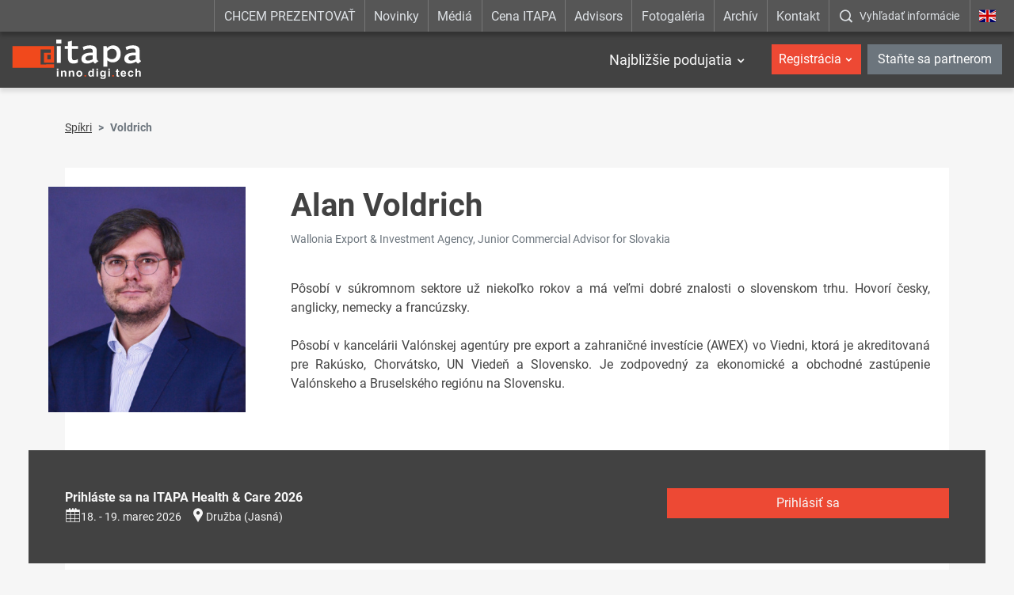

--- FILE ---
content_type: text/html; charset=UTF-8
request_url: https://www.itapa.sk/spikri/alan-voldrich/
body_size: 8011
content:

<!doctype html>
<html class="no-js" lang="sk">
<head>
<meta charset="utf-8" />
<meta name="generator" content="SysCom Content Management System (www.syscom.sk)" />
<meta name="viewport" content="width=device-width, initial-scale=1.0" />
<link href="/assets/default/css/bundle.min.css?v=1.2.8" type="text/css" rel="stylesheet" />
<link href="/assets/default/css/custom.css" type="text/css" rel="stylesheet" />
<title>Spíkri - Alan Voldrich</title>
<script src="/assets/default/js/bundle.js?v=1.2.5"></script>

<style>
.hide-frmbutbg .frmbutbg{
    display:none
}
.color-tabs .nav-link{
    animation: none;
}
</style>

<!--linkedin-->
<script> _linkedin_partner_id = "1839442"; window._linkedin_data_partner_ids = window._linkedin_data_partner_ids || []; window._linkedin_data_partner_ids.push(_linkedin_partner_id); </script>
<script> (function(){var s = document.getElementsByTagName("script")[0]; var b = document.createElement("script"); b.type = "text/javascript";b.async = true; b.src = "https://snap.licdn.com/li.lms-analytics/insight.min.js"; s.parentNode.insertBefore(b, s);})(); </script>
<noscript> <img height="1" width="1" style="display:none;" alt="" src="https://px.ads.linkedin.com/collect/?pid=1839442&fmt=gif" /> </noscript>

<meta name="facebook-domain-verification" content="pmikxeujpzvb6ua9cep4z2qama2j9z" />

<!-- Google Tag Manager -->
<script>(function(w,d,s,l,i){w[l]=w[l]||[];w[l].push({'gtm.start':
new Date().getTime(),event:'gtm.js'});var f=d.getElementsByTagName(s)[0],
j=d.createElement(s),dl=l!='dataLayer'?'&l='+l:'';j.async=true;j.src=
'https://www.googletagmanager.com/gtm.js?id='+i+dl;f.parentNode.insertBefore(j,f);
})(window,document,'script','dataLayer','GTM-NM49ZK92');</script>
<!-- End Google Tag Manager -->

<meta name="google-site-verification" content="5VaSp-TCRbPHtk8oL_MUDv4jekp31bAK2doWtjSkxAQ" />

<!-- Ecomail starts -->

<script type="text/javascript">
;(function(p,l,o,w,i,n,g){if(!p[i]){p.GlobalSnowplowNamespace=p.GlobalSnowplowNamespace||[];
p.GlobalSnowplowNamespace.push(i);p[i]=function(){(p[i].q=p[i].q||[]).push(arguments)
};p[i].q=p[i].q||[];n=l.createElement(o);g=l.getElementsByTagName(o)[0];n.async=1;
n.src=w;g.parentNode.insertBefore(n,g)}}(window,document,"script","//d70shl7vidtft.cloudfront.net/ecmtr-2.4.2.js","ecotrack"));
window.ecotrack('newTracker', 'cf', 'd2dpiwfhf3tz0r.cloudfront.net', { /* Initialise a tracker */
appId: 'itapa', consentModeV2: true
});
window.ecotrack('setUserIdFromLocation', 'ecmid');
window.ecotrack('trackPageView');
</script>

<!-- Ecomail stops -->


<script type="text/javascript" src="/assets/default/js/ajaxLoader.js"></script>
<script type="text/javascript" src="/libs/js/jquery/jquery-ui180.min.js"></script>
<script type="text/javascript">
$(document).ready(function(){
<!--remove nbsp(prvy option) v selecte listkov-->
$('select#frm_artpro_23_art_listok option[value="0"]').remove();
$('#frm_artpro_23_art_listok').trigger('click');
<!--button pridanie ucastnika-->
$('.scd_subform a.addSub').addClass('btn btn-secondary col-sm-4 offset-sm-4');
$('.scd_subform div.subform-add-item').addClass('pl-3');
if($('#jazyk-form').text()=='en'){
    $('.scd_subform a.addSub').text('Add a participant');
}else{
    $('.scd_subform a.addSub').text('Pridať účastníka');
}

setTimeout(function(){
  if($('.scd_subform fieldset').length==0){
    $('#frm_artpro_23 .scd_subform a.addSub').trigger('click'); 
  }
},3000);

setTimeout(function(){
  $('.subform-del-item').first().remove();
},3500);
});
</script>
</head>
<body class="is-sub artpro-13 art-14596 lang-sk ">
    <!-- Global site tag (gtag.js) - Google Ads: 933428170 -->
    <script async src="https://www.googletagmanager.com/gtag/js?id=AW-933428170"></script>
    <script>
    window.dataLayer = window.dataLayer || [];
    function gtag(){dataLayer.push(arguments);}
    gtag('js', new Date());
    gtag('config', 'AW-933428170');
    </script>
    
    <!-- Google Tag Manager (noscript) -->
    <noscript><iframe src=https://www.googletagmanager.com/ns.html?id=GTM-NM49ZK92 
    height="0" width="0" style="display:none;visibility:hidden"></iframe></noscript>
    <!-- End Google Tag Manager (noscript) -->
    
    <div class="offcanvas offcanvas-start" tabindex="-1" id="offcanvas" aria-labelledby="offcanvasLabel">
        <div class="offcanvas-header">
            
            <!--kongres info-->
            <div class="navbar-title">
</div>
            
            <a href="https://www.itapa.sk/en/" class="lang mx-3">
                <img width="36" src="/assets/default/img/flags/en.svg" alt="" aria-hidden="true">
                <span class="sr-only"></span>
            </a>
    
            <button class="btn btn-outline-light offcanvas__close" type="button"
                aria-label=":Skryt-menu:" aria-controls="offcanvas" aria-expanded="true" data-bs-dismiss="offcanvas">
                <i class="fa fa-times" aria-hidden="true"></i>
                <span class="visually-hidden">:Zavriet:</span>
            </button>
    
        </div>
        <div class="offcanvas-body">
            
            <ul class="offnav">
                  <li class="offnav__item -has-sub">
    <a href="#offMnuItem-c-1" class="offnav__link collapsed -level-1" role="button" id="offMnuItem-1" data-bs-toggle="collapse" aria-expanded="false" aria-controls="offMnuItem-c-1">Najbližšie podujatia</a>
    <div class="collapse" id="offMnuItem-c-1" aria-labelledby="offMnuItem-1">
        <ul class="offnav__sub"><li><a href="https://www.itapa.sk/itapa-health-care-2026/" class="-level-2">ITAPA Health &amp; Care 2026</a></li><li><a href="https://www.itapa.sk/jarna-itapa-2026/" class="-level-2">Jarná ITAPA 2026</a></li><li><a href="https://www.itapa.sk/jesenna-itapa-2026/" class="-level-2">Jesenná ITAPA 2026</a></li>        </ul>
    </div>
</li>
            </ul>
    
            <div class="mb-4"></div>
    
            <ul class="offnav">
    <li class="offnav__item -has-sub">
        <a href="#offMnuItem-c-2" class="btn btn-danger w-100 offnav__link collapsed" role="button" id="offMnuItem-2" data-bs-toggle="collapse" aria-expanded="false" aria-controls="offMnuItem-c-2">Registrácia</a>
        <div class="collapse" id="offMnuItem-c-2" aria-labelledby="offMnuItem-2">
            <ul class="offnav__sub"><li><a href="https://www.itapa.sk/20288-sk/registracia-na-itapa-health-care-2026/" class="-level-2">ITAPA Health & Care 2026</a></li><li><a href="https://www.itapa.sk/20291-sk/registracia-na-jarnu-itapa-2026/" class="-level-2">Jarná ITAPA 2026</a></li><li><a href="https://www.itapa.sk/20294-sk/registracia-na-jesennu-itapa-2026/" class="-level-2">Jesenná ITAPA 2026</a></li>            </ul>
        </div>
    </li>
</ul>
            <a href="https://www.itapa.sk/10685-sk/stante-sa-partnerom/" class="my-2 btn btn-secondary w-100">Staňte sa partnerom</a>
    
            <div class="mb-4"></div>
    
            <ul class="offnav"><li class="offnav__item"><a href="https://www.itapa.sk/call-for-papers-na-konferencie-itapa-2026/" class="offnav__link -level-1">CHCEM PREZENTOVAŤ</a></li><li class="offnav__item"><a href="https://www.itapa.sk/novinky/" class="offnav__link -level-1">Novinky</a></li><li class="offnav__item"><a href="https://www.itapa.sk/media/" class="offnav__link -level-1">Médiá</a></li><li class="offnav__item"><a href="https://www.itapa.sk/cena-itapa-2025-objavte-ludi-ktori-menia-slovensko/" class="offnav__link -level-1">Cena ITAPA</a></li><li class="offnav__item"><a href="/itapa-board-of-advisors/" class="offnav__link -level-1">Advisors</a></li><li class="offnav__item"><a href="https://www.itapa.sk/fotogaleria-podujati/" class="offnav__link -level-1">Fotogaléria</a></li><li class="offnav__item"><a href="https://www.itapa.sk/15567-sk/archiv/" class="offnav__link -level-1">Archív</a></li><li class="offnav__item"><a href="https://www.itapa.sk/11094-sk/kontakt/" class="offnav__link -level-1">Kontakt</a></li></ul>
    
            <div class="mb-4"></div>
    
            <div class="searcha">
                <button type="button" class="btn btn-open-search w-100 btn-outline-light" data-bs-toggle="modal" data-bs-target="#fulltextForm" aria-label=":Zobrazit-okno-s-vyhladavanim:" title=":Zobrazit-okno-s-vyhladavanim:">
                    <i class="icofont-search-1 me-3" aria-hidden="true"></i><span>Vyhľadať informácie</span>
                </button>
            </div>

            <div class="mt-auto offcanvas__footer">
                <ul class="list-social list-unstyled"><li class="list-inline-item"><a href="https://www.facebook.com/itapask/" target="_blank">
  <i class="icofont-facebook" aria-hidden="true"></i>
  <span class="visually-hidden">Facebook</span>
</a></li><li class="list-inline-item"><a href="https://www.youtube.com/channel/UCbPoNH7Yx2oqJLkfNbbpygw" target="_blank">
  <i class="icofont-youtube-play" aria-hidden="true"></i>
  <span class="visually-hidden">YouTube</span>
</a></li><li class="list-inline-item"><a href="https://www.instagram.com/itapa.bratislava/" target="_blank">
  <i class="icofont-instagram" aria-hidden="true"></i>
  <span class="visually-hidden">Instagram</span>
</a></li><li class="list-inline-item"><a href="https://www.linkedin.com/company/itapa/" target="_blank">
  <i class="icofont-linkedin" aria-hidden="true"></i>
  <span class="visually-hidden">LinkedIn</span>
</a></li><li class="list-inline-item"><a href="https://open.spotify.com/show/3cxwsiXbCY4fdYQ37Nv0TI" target="_blank">
  <i class="icofont-spotify" aria-hidden="true"></i>
  <span class="visually-hidden">Spotify</span>
</a></li></ul>
            </div>
        </div>
    </div>
    
    

    <div id="wrap">
        <header id="header" class="header header--dark_ header--transparent">
            
            
            
            <div class="navbar-top d-none d-lg-block">
                <div class="container container-wide">
                    
                    <ul class="utils">
                        <!--main top-->
                        <li><a href="https://www.itapa.sk/call-for-papers-na-konferencie-itapa-2026/">CHCEM PREZENTOVAŤ</a></li><li><a href="https://www.itapa.sk/novinky/">Novinky</a></li><li><a href="https://www.itapa.sk/media/">Médiá</a></li><li><a href="https://www.itapa.sk/cena-itapa-2025-objavte-ludi-ktori-menia-slovensko/">Cena ITAPA</a></li><li><a href="/itapa-board-of-advisors/">Advisors</a></li><li><a href="https://www.itapa.sk/fotogaleria-podujati/">Fotogaléria</a></li><li><a href="https://www.itapa.sk/15567-sk/archiv/">Archív</a></li><li><a href="https://www.itapa.sk/11094-sk/kontakt/">Kontakt</a></li>
                        <li class="search">
                            <button type="button" class="btn btn-open-search" data-bs-toggle="modal" data-bs-target="#fulltextForm" aria-label=":Zobrazit-okno-s-vyhladavanim:" title=":Zobrazit-okno-s-vyhladavanim:">
                                <i class="icofont-search-1" aria-hidden="true"></i><span>Vyhľadať informácie</span>
                            </button>
                        </li>
                        <li class="lang"><a href="https://www.itapa.sk/en/"><img src="/assets/default/img/flags/en.svg" alt="" aria-hidden="true"><span class="sr-only"></span></a></li>
                    </ul>
                </div>
            </div>
            
            
          
            <nav class="navbar navbar-expand-lg navbar-header">
                <div class="container container-wide">
                    <a class="navbar-brand" href="https://www.itapa.sk/">
                        <img src="/assets/default/img/logo-itapa-white.svg" alt="ITAPA">
                    </a>
                    
                    <!--kongres info-->
                    
                    
                    <button id="toggleNav" class="navbar-toggler hamburger hidden-lg-up collapsed" type="button"
                        aria-label="Rozbaliť menu" data-bs-toggle="offcanvas" data-bs-target="#offcanvas" aria-controls="offcanvas">
                        <span></span><span></span><span></span>
                    </button>
                    <div class="collapse navbar-collapse">

                        <ul class="navbar-nav ml-auto mt-2 mt-md-0 me-2">
                            <li class=" dropdown">
    <a href="event" class="nav-link me-2 me-xl-3">Najbližšie podujatia</a>
    <ul class="dropdown-menu start-0"><li class="dropdown-item">
    <a href="https://www.itapa.sk/itapa-health-care-2026/" class="nav-link">ITAPA Health &amp; Care 2026</a>
</li><li class="dropdown-item">
    <a href="https://www.itapa.sk/jarna-itapa-2026/" class="nav-link">Jarná ITAPA 2026</a>
</li><li class="dropdown-item">
    <a href="https://www.itapa.sk/jesenna-itapa-2026/" class="nav-link">Jesenná ITAPA 2026</a>
</li>    </ul>
</li>
                            
                            
                        </ul>
                        
                        <ul class="navbar-nav user-nava">
                            <li class="dropdown">
    <a href="event" class="nav-link btn btn-danger">Registrácia</a>
    <ul class="dropdown-menu start-0"><li class="dropdown-item">
    <a href="https://www.itapa.sk/20288-sk/registracia-na-itapa-health-care-2026/" class="nav-link">ITAPA Health & Care 2026</a>
</li><li class="dropdown-item">
    <a href="https://www.itapa.sk/20291-sk/registracia-na-jarnu-itapa-2026/" class="nav-link">Jarná ITAPA 2026</a>
</li><li class="dropdown-item">
    <a href="https://www.itapa.sk/20294-sk/registracia-na-jesennu-itapa-2026/" class="nav-link">Jesenná ITAPA 2026</a>
</li>    </ul>
</li>
                            <li class="ms-2"><a href="https://www.itapa.sk/10685-sk/stante-sa-partnerom/" class="btn btn-secondary">Staňte sa partnerom</a></li>
                        </ul>
                    
                    </div>
                </div>
            </nav>
        </header>

        <div class="modal fade" id="fulltextForm" tabindex="-1" aria-labelledby="fulltextFormLabel" aria-hidden="true">
            <div class="modal-dialog modal-dialog-centered modal-fullscreen">
                <div class="modal-content">
                    <div class="modal-header">
                        <h1 class="modal-title fs-5" id="fulltextFormLabel">Vyhľadávanie</h1>
                        <button type="button" class="btn-close btn-close-white" data-bs-dismiss="modal" aria-label="Close"></button>
                    </div>
                    <div class="modal-body">
                        <div class="container">
                            <form role="search" action="/vysledky-vyhladavania/" class="search-form" method="get">
                                <label class="search-form-label sr-only">Vyhľadávanie</label>
                                <input class="search-text" name="search" value="" placeholder="Sem napíšte, čo potrebujete nájsť..." type="text">
                                <button class="btn search-submit" aria-label="Začať hľadať" type="submit"><i class="icofont-search-1"></i><span class="sr-only">Začať hľadať</span></button>
                            </form>
                        </div>
                    </div>
                </div>
            </div>
        </div>

        <main id="page">
            <div class="container"><nav aria-label="breadcrumb"><ol class="breadcrumb"><li class="breadcrumb-item"><a href="https://www.itapa.sk/spikri/">Spíkri</a></li><li class="breadcrumb-item active" aria-current="page"><span>Voldrich</span></li></ol></nav><div class="art-content bg-white">

            <div class="art-speaker">
  <div class="row">
    <div class="col-sm-3 thumb">
      <img src="/data/images/24628.jpg" alt="" class="img-fluid">
    </div>
    <div class="col-sm-9 body">
      <div class="row art-heading">
        <div class="col-sm-12">
          <h1 class="art-title">Alan Voldrich</h1>
          <div class="art-meta">Wallonia Export &amp; Investment Agency, Junior Commercial Advisor for Slovakia</div>
        </div>
      </div>      <div class="text mb-4"><div style="text-align: justify;">
<p>Pôsobí v súkromnom sektore už niekoľko rokov a má veľmi dobré znalosti o slovenskom trhu. Hovorí česky, anglicky, nemecky a francúzsky.<br />
<br />
Pôsobí v kancelárii Valónskej agentúry pre export a zahraničné investície (AWEX) vo Viedni, ktorá je akreditovaná pre Rakúsko, Chorvátsko, UN Viedeň a Slovensko. Je&nbsp;zodpovedný za ekonomické a obchodné zastúpenie Valónskeho a Bruselského regiónu na Slovensku.</p>
</div>
</div>
      
    </div>
  </div>
  <div class="section pt-5">
      <div class="pb-3">
          <div class="bg-dark box-stand-out py-5" style="margin-left: -70px; margin-right: -70px;">
  <div class="container">
    <div class="row">
      <div class="col-sm-8">
        <b>Prihláste sa na ITAPA Health &amp; Care 2026</b>
        <ul class="list-inline art-meta m-0">
          <li class="list-inline-item">
            <a href="#" class="save-ics"
                  data-start="2026-03-18 08:00:00"
                  data-end="2026-03-19 23:59:59"
                  data-title="ITAPA Health &amp; Care 2026"
                  data-location="Družba (Jasná)"
                  title="Vygenerovať ics súbor pre import do kalendára"
                  ><i class="icon icofont-calendar mr-1" aria-hidden="true"></i>18. - 19. marec 2026</a>
          </li>
          <li class="list-inline-item"><i class="icon icofont-google-map mr-1" aria-hidden="true"></i><a target="_blank" href="https://google.com/maps/search/Družba (Jasná)">Družba (Jasná)</a></li>
        </ul>
      </div>
      <div class="col-sm-4 mt-xs-only-3">
        <a href="https://www.itapa.sk/20288-sk/registracia-na-itapa-health-care-2026/" class="btn btn-danger btn-block">Prihlásiť sa</a>
      </div>
    </div>
  </div>
</div>

      </div>
    <ul class="list-unstyled v2"><li class="pt-3">
    <h5>Predstavenie nadnárodných projektov</h5>
    <div class="row mb-3">
        <div class="col-sm-4"><a href="https://www.itapa.sk/14571-sk/predstavenie-nadnarodnych-projektov/" class="btn btn-light btn-block">Zobraziť prezentáciu</a></div>
        
        <div class="col-sm-4"><a class="btn btn-light btn-block" href="/data/att/100/8991.f4f91d.pdf">Prezentácia na stiahnutie</a></div>
    </div>
    <div class="row">
        <div class="col-md-10">
            <div class="content">Peter Kompalla,&nbsp;Slovensko-nemecká obchodná a priemyselná komora<br />
Miroslav Kot,&nbsp;Francúzsko-slovenská obchodná komora<br />
Alan Voldrich,&nbsp;Wallonia Export &amp; Investment Agency<br />
<br />
<strong><a href="https://youtu.be/5ainF_KUa-M" target="_blank">VIDEOZÁZNAM</a></strong></div>
        </div>
        <div class="col-md-2 mt-3 mt-md-0 text-md-right">
            
        </div>
    </div>
</li></ul>
  </div>
    
</div>

            
        	<div class="art-share"><h5 class="mb-7">Páčil sa ti článok? Zdieľaj ho a povedz o ňom aj ostatným</h5><ul><li class="fb"><a href="https://www.facebook.com/sharer/sharer.php?u={docLink13}" data-href="{docLink13}" data-send="false" data-layout="box_count" data-width="60" data-show-faces="false" rel="noopener noreferrer" target="_blank"><i class="icofont-facebook"></i></a></li><li class="linkedin"><a href="https://www.linkedin.com/sharing/share-offsite/?url={docLink13}" data-href="{docLink13}" rel="noopener noreferrer" target="_blank"><i class="icofont-linkedin"></i></a></li></ul></div>
    
            </div></div>
            
            <!--referencie-->
            
            
        </main><!-- #page -->
        
        <!--partners-->
        <!--<section class="section section-partners bg-white">-->
<!--    <div class="container">-->
<!--        <div class="section-heading small">-->
<!--            <div class="section-title">Partneri podujatí ITAPA</div>-->
<!--        </div>-->
<!--        <div class="swiper-holder position-relative carousel-partners--individual">
    <div class="swiper swiper-container">
        <ul class="swiper-wrapper list-unstyled d-flex align-items-center">
<li class="swiper-slide column">
    <a href="https://www.itapa.sk/partner/eviden/" target="_blank">
        <img src="/data/images/20148.jpg" alt="eviden" class="img-fluid" aria-hidden="true">
        <span class="sr-only">eviden</span>
    </a>
</li><li class="swiper-slide column">
    <a href="https://www.itapa.sk/cisco/" target="_blank">
        <img src="/data/images/9087.jpg" alt="cisco" class="img-fluid" aria-hidden="true">
        <span class="sr-only">cisco</span>
    </a>
</li><li class="swiper-slide column">
    <a href="https://www.itapa.sk/14385-sk/partner/agel/" target="_blank">
        <img src="/data/images/13460.jpg" alt="AGEL" class="img-fluid" aria-hidden="true">
        <span class="sr-only">AGEL</span>
    </a>
</li><li class="swiper-slide column">
    <a href="https://www.itapa.sk/partner/drmax/" target="_blank">
        <img src="/data/images/19827.jpg" alt="dr.max" class="img-fluid" aria-hidden="true">
        <span class="sr-only">dr.max</span>
    </a>
</li><li class="swiper-slide column">
    <a href="https://www.itapa.sk/partner/palo-alto/" target="_blank">
        <img src="/data/images/25448.jpg" alt="palo alto" class="img-fluid" aria-hidden="true">
        <span class="sr-only">palo alto</span>
    </a>
</li><li class="swiper-slide column">
    <a href="https://www.itapa.sk/18953-sk/partner/red-hat/" target="_blank">
        <img src="/data/images/20142.jpg" alt="RED HAT" class="img-fluid" aria-hidden="true">
        <span class="sr-only">RED HAT</span>
    </a>
</li><li class="swiper-slide column">
    <a href="https://www.itapa.sk/partner/red-hat/" target="_blank">
        <img src="/data/images/20141.jpg" alt="Red Hat" class="img-fluid" aria-hidden="true">
        <span class="sr-only">Red Hat</span>
    </a>
</li><li class="swiper-slide column">
    <a href="https://www.itapa.sk/partner/ditec/" target="_blank">
        <img src="/data/images/9088.jpg" alt="ditec" class="img-fluid" aria-hidden="true">
        <span class="sr-only">ditec</span>
    </a>
</li><li class="swiper-slide column">
    <a href="https://www.itapa.sk/spp/" target="_blank">
        <img src="/data/images/12148.jpg" alt="SPP" class="img-fluid" aria-hidden="true">
        <span class="sr-only">SPP</span>
    </a>
</li><li class="swiper-slide column">
    <a href="https://www.itapa.sk/vmware/" target="_blank">
        <img src="/data/images/11902.jpg" alt="VMware" class="img-fluid" aria-hidden="true">
        <span class="sr-only">VMware</span>
    </a>
</li><li class="swiper-slide column">
    <a href="https://www.itapa.sk/17300-sk/partner/eviden/" target="_blank">
        <img src="/data/images/20149.jpg" alt="eviden" class="img-fluid" aria-hidden="true">
        <span class="sr-only">eviden</span>
    </a>
</li><li class="swiper-slide column">
    <a href="https://www.itapa.sk/18452-sk/partner/red-hat/" target="_blank">
        <img src="/data/images/20140.jpg" alt="Red Hat" class="img-fluid" aria-hidden="true">
        <span class="sr-only">Red Hat</span>
    </a>
</li><li class="swiper-slide column">
    <a href="https://www.itapa.sk/partner/microcomp/" target="_blank">
        <img src="/data/images/9103.jpg" alt="Microcomp" class="img-fluid" aria-hidden="true">
        <span class="sr-only">Microcomp</span>
    </a>
</li><li class="swiper-slide column">
    <a href="https://www.itapa.sk/partner/eset/" target="_blank">
        <img src="/data/images/9097.jpg" alt="ESET" class="img-fluid" aria-hidden="true">
        <span class="sr-only">ESET</span>
    </a>
</li><li class="swiper-slide column">
    <a href="https://www.itapa.sk/amazon/" target="_blank">
        <img src="/data/images/16552.jpg" alt="Amazon" class="img-fluid" aria-hidden="true">
        <span class="sr-only">Amazon</span>
    </a>
</li><li class="swiper-slide column">
    <a href="https://www.itapa.sk/hpe/" target="_blank">
        <img src="/data/images/9100.jpg" alt="hpe" class="img-fluid" aria-hidden="true">
        <span class="sr-only">hpe</span>
    </a>
</li><li class="swiper-slide column">
    <a href="https://www.itapa.sk/partner/fortinet/" target="_blank">
        <img src="/data/images/20138.jpg" alt="Fortinet" class="img-fluid" aria-hidden="true">
        <span class="sr-only">Fortinet</span>
    </a>
</li><li class="swiper-slide column">
    <a href="https://www.itapa.sk/partner/abbvie/" target="_blank">
        <img src="/data/images/18316.jpg" alt="abbvie" class="img-fluid" aria-hidden="true">
        <span class="sr-only">abbvie</span>
    </a>
</li><li class="swiper-slide column">
    <a href="https://www.itapa.sk/partner/presmont/" target="_blank">
        <img src="/data/images/19124.jpg" alt="presmont" class="img-fluid" aria-hidden="true">
        <span class="sr-only">presmont</span>
    </a>
</li><li class="swiper-slide column">
    <a href="https://www.itapa.sk/19249-sk/partner/agel/" target="_blank">
        <img src="/data/images/21046.jpg" alt="AGEL" class="img-fluid" aria-hidden="true">
        <span class="sr-only">AGEL</span>
    </a>
</li><li class="swiper-slide column">
    <a href="https://www.itapa.sk/20147-sk/partner/palo-alto/" target="_blank">
        <img src="/data/images/25460.jpg" alt="palo alto" class="img-fluid" aria-hidden="true">
        <span class="sr-only">palo alto</span>
    </a>
</li>        </ul>
    </div>
    <div class="swiper-button-prev"></div>
    <div class="swiper-button-next"></div>
</div>-->
<!--        <div class="swiper-pagination position-relative mt-3"></div>-->
<!--        <div class="text-center mt-5">-->
<!--            <a href="https://www.itapa.sk/10685-sk/stante-sa-partnerom/" class="btn btn-lg btn-danger">Chcem byť partnerom</a>-->
<!--        </div>-->
<!--    </div>-->
<!--</section>-->
    
        <footer id="footer" class="text-center text-md-start">
            <div class="f-top bg-dark">
                <div class="container">
                    <div class="row">
                        <div class="col-md-5 col-lg-4 mb-5 mb-lg-0">
                            <h5 class="f-title">Dôležité odkazy</h5>
                            <nav>
                                <ul class="f-nav"><li><a href="https://www.itapa.sk/o-itapa-podujatiach/" class="sel" id="">O ITAPA</a></li><li><a href="/archiv-podujati/" class="sel" id="">ITAPA podujatia</a></li><li><a href="https://www.itapa.sk/cena-itapa-2025-objavte-ludi-ktori-menia-slovensko/" class="sel" id="">Cena ITAPA</a></li><li><a href="/akreditacia-novinarov/" class="sel" id="">Akreditácia novinárov</a></li><li><a href="https://www.itapa.sk/ochrana-osobnych-udajov/" class="sel" id="">Ochrana osobných údajov</a></li><li><a href="https://www.itapa.sk/obchodne-podmienky/" class="sel" id="">Obchodné podmienky</a></li><li><a href="/prehlasenie-o-pristupnosti/" class="sel" id="">Prehlásenie o prístupnosti</a></li><li><a href="https://www.itapa.sk/centrum-inovativneho-zdravotnictva/" class="sel" id="">HEALTHHUB</a></li></ul>
                            </nav>
                        </div>
                        <div class="col-md-7 col-lg-5 mb-5 mb-lg-0">
                            <h5 class="f-title">Sledujte nás na sociálnych sieťach</h5>
                            <ul class="list-inline f-network">
                                <li class="list-inline-item">
                                    <a href="https://www.facebook.com/itapask/" target="_blank">
                                        <i class="icofont-facebook"></i>
                                        <span class="sr-only">Facebook</span>
                                    </a>
                                </li>
                                <li class="list-inline-item">
                                    <a href="https://www.youtube.com/channel/UCbPoNH7Yx2oqJLkfNbbpygw" target="_blank">
                                        <i class="icofont-youtube-play"></i>
                                        <span class="sr-only">YouTube</span>
                                    </a>
                                </li>
                                <li class="list-inline-item">
                                    <a href="https://www.instagram.com/itapa.bratislava/" target="_blank">
                                        <i class="icofont-instagram"></i>
                                        <span class="sr-only">Instagram</span>
                                    </a>
                                </li>
                                <li class="list-inline-item">
                                    <a href="https://www.linkedin.com/company/itapa/" target="_blank">
                                        <i class="icofont-linkedin"></i>
                                        <span class="sr-only">LinkedIn</span>
                                    </a>
                                </li>
                                <li class="list-inline-item">
                                    <a href="https://open.spotify.com/show/3cxwsiXbCY4fdYQ37Nv0TI" target="_blank">
                                        <i class="icofont-spotify"></i>
                                        <span class="sr-only">Spotify</span>
                                    </a>
                                </li>
                            </ul>
                        </div>
                        <div class="col-lg-3">
                            <h5 class="f-title">Kontakt</h5>
  <div class="row">
    <div class="col-md-5 col-lg-12">
      <img class="f-logo img-fluid mx-lg-down-auto" src="/assets/default/img/logo-itapa.svg" alt="ITAPA">
    </div>
    <div class="col-md-7 col-lg-12">
      <div class="f-address">
        <div class="row">
          <div class="col-sm-6 col-lg-12 mb-sm-down-3 mb-lg-3">
            Kancelária ITAPA
            <br>Dunajská 25
            <br>811 08 Bratislava
          </div>
          <div class="col-sm-6 col-lg-12">
            <a href="mailto:itapa@itapa.sk">itapa@itapa.sk</a>
            <br><a href="tel:+421948306893">+421 948 306 893</a>
            <br><a href="tel:+421948392736">+421 948 392 736</a>
          </div>
        </div>
      </div>
    </div>
  </div>
                        </div>
                    </div>
                </div>
            </div>
            <div class="f-bottom">
                <div class="container">
                    <div class="row">
                        <div class="col-12 col-md-6 text-center text-md-left mb-sm-down-2">
                            Information Technologies And Public Administration, Copyright APEL
                        </div>
                        <div class="col-12 col-md-6 text-center text-md-right">
                            <a href="http://www.aglo.sk" target="_blank" title="Tvorba stránok: Aglo Solutions [otvára sa v novom okne]">Tvorba stránok:</a> Aglo Solutions |
                            <a href="http://www.syscom.sk" target="_blank" title="Redakčný systém: SysCom [otvára sa v novom okne]">Redakčný systém:</a> SysCom
                        </div>
                    </div>
                </div>
            </div>
            
            <!--time ticker-->
            
        </footer>
        <button id="scrollToTop" class="scroll-to-top" aria-label="Scroll to top" title="Scroll to top">
            <i class="icofont-arrow-up" aria-hidden="true"></i>
        </button>
        <style>
        .scroll-to-top {
            position: fixed;
            bottom: 15px;
            right: 15px;
            width: 45px;
            height: 45px;
            background-color: #c93e2c;
            color: #fff;
            border: none;
            border-radius: 50%;
            cursor: pointer;
            opacity: 0;
            visibility: hidden;
            transition: all 0.3s ease-in-out;
            z-index: 1000;
            box-shadow: 0 4px 12px rgba(0, 0, 0, 0.15);
            display: flex;
            align-items: center;
            justify-content: center;
            font-size: 20px;
        }
        
        .scroll-to-top:hover {
            background-color: #be3a2a;
            transform: translateY(-3px);
            box-shadow: 0 6px 16px rgba(0, 0, 0, 0.2);
        }
        
        .scroll-to-top.show {
            opacity: 1;
            visibility: visible;
        }
        
        @media (max-width: 768px) {
            .scroll-to-top {
                bottom: 15px;
                right: 15px;
                width: 45px;
                height: 45px;
                font-size: 18px;
            }
        }
        </style>
        
        <script>
        (function() {
            const scrollToTopBtn = document.getElementById('scrollToTop');
            window.addEventListener('scroll', function() {
                if (window.pageYOffset > 300) {
                    scrollToTopBtn.classList.add('show');
                } else {
                    scrollToTopBtn.classList.remove('show');
                }
            });
            
            scrollToTopBtn.addEventListener('click', function() {
                window.scrollTo({
                    top: 0,
                    behavior: 'smooth'
                });
            });
        })();
        </script>
        
         <button id="scrollToTop" class="scroll-to-top" aria-label="Scroll to top" title="Scroll to top">
            <i class="icofont-arrow-up" aria-hidden="true"></i>
        </button>
        <style>
        .scroll-to-top {
            position: fixed;
            bottom: 30px;
            right: 30px;
            width: 50px;
            height: 50px;
            background-color: #c93e2c;
            color: #fff;
            border: none;
            border-radius: 50%;
            cursor: pointer;
            opacity: 0;
            visibility: hidden;
            transition: all 0.3s ease-in-out;
            z-index: 1000;
            box-shadow: 0 4px 12px rgba(0, 0, 0, 0.15);
            display: flex;
            align-items: center;
            justify-content: center;
            font-size: 20px;
        }
        
        .scroll-to-top:hover {
            background-color: #be3a2a;
            transform: translateY(-3px);
            box-shadow: 0 6px 16px rgba(0, 0, 0, 0.2);
        }
        
        .scroll-to-top.show {
            opacity: 1;
            visibility: visible;
        }
        
        @media (max-width: 768px) {
            .scroll-to-top {
                bottom: 20px;
                right: 20px;
                width: 45px;
                height: 45px;
                font-size: 18px;
            }
        }
        </style>
        
        <script>
        (function() {
            const scrollToTopBtn = document.getElementById('scrollToTop');
            window.addEventListener('scroll', function() {
                if (window.pageYOffset > 300) {
                    scrollToTopBtn.classList.add('show');
                } else {
                    scrollToTopBtn.classList.remove('show');
                }
            });
            
            scrollToTopBtn.addEventListener('click', function() {
                window.scrollTo({
                    top: 0,
                    behavior: 'smooth'
                });
            });
        })();
        </script>
        
    </div>

</body>
</html>



--- FILE ---
content_type: image/svg+xml
request_url: https://www.itapa.sk/assets/default/img/logo-itapa-white.svg
body_size: 5197
content:
<?xml version="1.0" encoding="UTF-8" standalone="no"?>
<!DOCTYPE svg PUBLIC "-//W3C//DTD SVG 1.1//EN" "http://www.w3.org/Graphics/SVG/1.1/DTD/svg11.dtd">
<svg width="100%" height="100%" viewBox="0 0 228 70" version="1.1" xmlns="http://www.w3.org/2000/svg" xmlns:xlink="http://www.w3.org/1999/xlink" xml:space="preserve" xmlns:serif="http://www.serif.com/" style="fill-rule:evenodd;clip-rule:evenodd;stroke-linejoin:round;stroke-miterlimit:2;">
    <g id="Artboard1" transform="matrix(1,0,0,1,-1.99999,-6.0025)">
        <rect x="2" y="6.002" width="227.666" height="69.833" style="fill:none;"/>
        <clipPath id="_clip1">
            <rect x="2" y="6.002" width="227.666" height="69.833"/>
        </clipPath>
        <g clip-path="url(#_clip1)">
            <g transform="matrix(1.25,0,0,-1.25,-84.491,558.192)">
                <g>
                    <g>
                        <g transform="matrix(0.40823,0,0,0.40823,117.51,406.61)">
                            <path d="M0.002,0L0.002,-0.201L-19.056,-0.201L-19.056,51.986L15.645,51.986L15.645,40.295L-7.521,40.402L-7.521,5.502L27.302,5.502L27.302,63.635L-116.398,63.635L-116.398,-11.907L-29.73,-11.907L-29.73,-11.837L0.006,-11.837L0.006,-11.9L27.463,-11.837L27.236,0.097L0.006,-0L0.002,0ZM4.117,17.165L4.173,33.043L15.645,33.089L15.645,17.165L4.117,17.165Z" style="fill:rgb(241,73,28);"/>
                        </g>
                        <path d="M131.822,441.75L138.944,441.75L138.944,436.158L131.822,436.158L131.822,441.75ZM132.518,432.597L138.177,432.597L138.177,408.773L132.518,408.773L132.518,432.597Z" style="fill:#ffffff;"/>
                        <g transform="matrix(0.40823,0,0,0.40823,153.988,440.279)">
                            <path d="M0.002,0L0.002,-18.821L20.707,-18.821L20.707,-28.749L0.002,-28.749L0.002,-59.172C0.002,-62.25 0.625,-64.503 1.893,-65.955C3.142,-67.383 5.098,-68.114 7.782,-68.114C9.826,-68.114 11.928,-67.755 14.077,-67.063C16.217,-66.352 18.311,-65.333 20.369,-63.986L20.369,-75.834C18.081,-77.088 15.587,-78.025 12.89,-78.641C10.166,-79.269 7.329,-79.584 4.351,-79.584C-1.514,-79.584 -6.016,-77.83 -9.158,-74.358C-12.295,-70.892 -13.865,-65.917 -13.865,-59.472L-13.865,-28.749L-24.645,-28.749L-24.645,-18.821L-13.865,-18.821L-13.865,-3.509C-11.333,-3.283 -8.915,-2.867 -6.609,-2.308C-4.309,-1.736 -2.123,-0.962 0.002,-0" style="fill:#ffffff;"/>
                        </g>
                        <g transform="matrix(0.40823,0,0,0.40823,188.929,424.579)">
                            <path d="M0.002,0L0.002,-21.428C0.002,-25.111 0.476,-27.597 1.411,-28.896C2.348,-30.206 4.058,-31.353 6.5,-32.32L-5.265,-41.125C-6.751,-40.649 -8.019,-39.874 -9.084,-38.792C-10.141,-37.712 -11.152,-36.206 -12.101,-34.267C-15.718,-36.577 -19.352,-38.295 -23.038,-39.426C-26.71,-40.55 -30.455,-41.125 -34.274,-41.125C-40.111,-41.125 -44.67,-39.683 -47.963,-36.817C-51.247,-33.929 -52.899,-29.955 -52.899,-24.841C-52.899,-17.782 -49.897,-12.409 -43.913,-8.683C-37.929,-4.98 -29.226,-3.124 -17.785,-3.124L-13.857,-3.124L-13.857,2.531C-13.857,5.517 -14.741,7.669 -16.51,8.963C-18.269,10.247 -21.165,10.909 -25.216,10.909C-28.698,10.909 -32.13,10.454 -35.501,9.562C-38.883,8.656 -42.064,7.346 -45.06,5.605L-48.44,16.103C-44.599,18.1 -40.572,19.599 -36.324,20.572C-32.089,21.543 -27.543,22.031 -22.711,22.031C-18.5,22.031 -14.799,21.501 -11.576,20.421C-8.372,19.348 -5.881,17.827 -4.144,15.849C-2.629,14.204 -1.561,12.298 -0.936,10.108C-0.314,7.94 0.002,4.562 0.002,0M-13.857,-12.696L-17.785,-12.696C-24.849,-12.696 -30.125,-13.604 -33.61,-15.387C-37.115,-17.169 -38.855,-19.872 -38.855,-23.47C-38.855,-25.781 -38.035,-27.591 -36.383,-28.895C-34.744,-30.202 -32.458,-30.843 -29.533,-30.843C-27.214,-30.843 -24.712,-30.442 -22.022,-29.628C-19.349,-28.802 -16.609,-27.607 -13.857,-26.036L-13.857,-12.696" style="fill:#ffffff;"/>
                        </g>
                        <g transform="matrix(0.40823,0,0,0.40823,203.972,412.209)">
                            <path d="M0.002,0L0.002,-21.269L-13.855,-21.269L-13.855,49.93L-3.009,49.93L-1.048,42.922C2.273,46.098 5.654,48.446 9.107,50C12.57,51.56 16.191,52.323 19.981,52.323C27.528,52.323 33.759,49.613 38.677,44.175C43.601,38.729 46.038,31.803 46.038,23.374C46.038,14.317 43.488,7.034 38.372,1.538C33.26,-3.957 26.542,-6.731 18.223,-6.731C14.768,-6.731 11.516,-6.167 8.461,-5.046C5.41,-3.932 2.588,-2.255 0.002,0M0.002,11.845C1.883,9.352 4.122,7.468 6.715,6.183C9.306,4.878 12.153,4.238 15.281,4.238C20.359,4.238 24.415,5.936 27.458,9.325C30.491,12.721 32.018,17.28 32.018,23.026C32.018,28.4 30.604,32.62 27.78,35.714C24.962,38.798 21.092,40.348 16.188,40.348C13.237,40.348 10.385,39.614 7.663,38.155C4.942,36.691 2.405,34.531 0.002,31.692L0.002,11.845" style="fill:#ffffff;"/>
                        </g>
                        <g transform="matrix(0.40823,0,0,0.40823,249.469,424.579)">
                            <path d="M0.002,0L0.002,-21.428C0.002,-25.111 0.48,-27.597 1.416,-28.896C2.356,-30.206 4.052,-31.353 6.506,-32.32L-5.259,-41.125C-6.74,-40.649 -8.02,-39.874 -9.081,-38.792C-10.144,-37.712 -11.146,-36.206 -12.089,-34.267C-15.717,-36.577 -19.357,-38.295 -23.029,-39.426C-26.71,-40.55 -30.455,-41.125 -34.264,-41.125C-40.108,-41.125 -44.669,-39.683 -47.946,-36.817C-51.233,-33.929 -52.876,-29.955 -52.876,-24.841C-52.876,-17.782 -49.897,-12.409 -43.907,-8.683C-37.926,-4.98 -29.222,-3.124 -17.79,-3.124L-13.863,-3.124L-13.863,2.531C-13.863,5.517 -14.75,7.669 -16.518,8.963C-18.283,10.247 -21.165,10.909 -25.207,10.909C-28.686,10.909 -32.127,10.454 -35.496,9.562C-38.887,8.656 -42.07,7.346 -45.048,5.605L-48.431,16.103C-44.599,18.1 -40.564,19.599 -36.32,20.572C-32.083,21.543 -27.546,22.031 -22.695,22.031C-18.502,22.031 -14.792,21.501 -11.569,20.421C-8.372,19.348 -5.88,17.827 -4.14,15.849C-2.624,14.204 -1.561,12.298 -0.938,10.108C-0.318,7.94 0.002,4.562 0.002,0M-13.863,-12.696L-17.79,-12.696C-24.838,-12.696 -30.112,-13.604 -33.61,-15.387C-37.093,-17.169 -38.848,-19.872 -38.848,-23.47C-38.848,-25.781 -38.027,-27.591 -36.381,-28.895C-34.73,-30.202 -32.453,-30.843 -29.528,-30.843C-27.21,-30.843 -24.704,-30.442 -22.017,-29.628C-19.328,-28.802 -16.611,-27.607 -13.863,-26.036L-13.863,-12.696" style="fill:#ffffff;"/>
                        </g>
                    </g>
                    <g transform="matrix(1.10862,0,0,-1.10862,38.6108,471.781)">
                        <path d="M84.934,65.946L84.934,64.114L86.914,64.114L86.914,65.946L84.934,65.946ZM84.934,74.445L84.934,66.961L86.914,66.961L86.914,74.445L84.934,74.445Z" style="fill:#ffffff;fill-rule:nonzero;"/>
                        <path d="M96.906,74.445L94.926,74.445L94.926,70.625C94.926,69.817 94.883,69.294 94.799,69.057C94.714,68.82 94.577,68.635 94.387,68.504C94.196,68.372 93.967,68.307 93.699,68.307C93.356,68.307 93.049,68.401 92.776,68.589C92.504,68.776 92.317,69.025 92.216,69.336C92.115,69.646 92.065,70.219 92.065,71.055L92.065,74.445L90.084,74.445L90.084,66.961L91.924,66.961L91.924,68.06C92.577,67.214 93.399,66.792 94.39,66.792C94.827,66.792 95.226,66.87 95.588,67.028C95.95,67.185 96.223,67.386 96.409,67.63C96.595,67.874 96.724,68.152 96.797,68.462C96.869,68.772 96.906,69.216 96.906,69.794L96.906,74.445Z" style="fill:#ffffff;fill-rule:nonzero;"/>
                        <path d="M106.876,74.445L104.896,74.445L104.896,70.625C104.896,69.817 104.854,69.294 104.769,69.057C104.685,68.82 104.547,68.635 104.357,68.504C104.167,68.372 103.938,68.307 103.67,68.307C103.327,68.307 103.019,68.401 102.747,68.589C102.474,68.776 102.287,69.025 102.186,69.336C102.085,69.646 102.035,70.219 102.035,71.055L102.035,74.445L100.055,74.445L100.055,66.961L101.894,66.961L101.894,68.06C102.547,67.214 103.369,66.792 104.36,66.792C104.797,66.792 105.197,66.87 105.558,67.028C105.92,67.185 106.194,67.386 106.379,67.63C106.565,67.874 106.694,68.152 106.767,68.462C106.84,68.772 106.876,69.216 106.876,69.794L106.876,74.445Z" style="fill:#ffffff;fill-rule:nonzero;"/>
                        <path d="M109.581,70.597C109.581,69.939 109.743,69.303 110.067,68.687C110.392,68.072 110.851,67.602 111.445,67.278C112.039,66.954 112.703,66.792 113.436,66.792C114.568,66.792 115.496,67.159 116.22,67.894C116.943,68.63 117.305,69.559 117.305,70.681C117.305,71.814 116.939,72.752 116.209,73.497C115.478,74.241 114.559,74.614 113.45,74.614C112.764,74.614 112.11,74.459 111.487,74.149C110.865,73.839 110.392,73.384 110.067,72.785C109.743,72.186 109.581,71.457 109.581,70.597ZM111.611,70.703C111.611,71.445 111.787,72.013 112.139,72.408C112.492,72.803 112.926,73 113.443,73C113.96,73 114.393,72.803 114.743,72.408C115.093,72.013 115.268,71.44 115.268,70.689C115.268,69.956 115.093,69.392 114.743,68.997C114.393,68.603 113.96,68.405 113.443,68.405C112.926,68.405 112.492,68.603 112.139,68.997C111.787,69.392 111.611,69.96 111.611,70.703Z" style="fill:#ffffff;fill-rule:nonzero;"/>
                        <rect x="120.01" y="72.464" width="1.98" height="1.98" style="fill:rgb(241,73,28);fill-rule:nonzero;"/>
                        <path d="M132.038,74.445L130.199,74.445L130.199,73.345C129.893,73.773 129.533,74.091 129.117,74.3C128.701,74.509 128.282,74.614 127.859,74.614C126.999,74.614 126.263,74.267 125.65,73.574C125.037,72.881 124.73,71.915 124.73,70.674C124.73,69.406 125.028,68.442 125.625,67.782C126.222,67.122 126.976,66.792 127.887,66.792C128.723,66.792 129.447,67.139 130.058,67.834L130.058,64.114L132.038,64.114L132.038,74.445ZM126.753,70.541C126.753,71.339 126.863,71.917 127.084,72.274C127.403,72.791 127.85,73.049 128.423,73.049C128.878,73.049 129.266,72.855 129.586,72.468C129.905,72.08 130.065,71.501 130.065,70.731C130.065,69.871 129.91,69.252 129.6,68.874C129.29,68.496 128.893,68.307 128.409,68.307C127.939,68.307 127.545,68.493 127.228,68.867C126.911,69.24 126.753,69.798 126.753,70.541Z" style="fill:#ffffff;fill-rule:nonzero;"/>
                        <path d="M135.144,65.946L135.144,64.114L137.125,64.114L137.125,65.946L135.144,65.946ZM135.144,74.445L135.144,66.961L137.125,66.961L137.125,74.445L135.144,74.445Z" style="fill:#ffffff;fill-rule:nonzero;"/>
                        <path d="M140.126,74.938L142.388,75.213C142.425,75.476 142.512,75.657 142.648,75.755C142.836,75.896 143.132,75.967 143.536,75.967C144.053,75.967 144.441,75.889 144.699,75.734C144.873,75.631 145.005,75.464 145.094,75.234C145.155,75.069 145.185,74.766 145.185,74.325L145.185,73.233C144.593,74.041 143.846,74.445 142.944,74.445C141.939,74.445 141.143,74.019 140.555,73.169C140.095,72.497 139.865,71.661 139.865,70.66C139.865,69.406 140.167,68.448 140.77,67.785C141.374,67.123 142.125,66.792 143.022,66.792C143.947,66.792 144.711,67.198 145.312,68.011L145.312,66.961L147.166,66.961L147.166,73.676C147.166,74.56 147.093,75.22 146.947,75.657C146.802,76.094 146.597,76.437 146.334,76.686C146.071,76.935 145.72,77.13 145.281,77.27C144.841,77.411 144.286,77.482 143.614,77.482C142.345,77.482 141.446,77.265 140.915,76.83C140.384,76.395 140.119,75.845 140.119,75.177C140.119,75.112 140.121,75.032 140.126,74.938ZM141.894,70.548C141.894,71.342 142.048,71.923 142.356,72.292C142.664,72.661 143.043,72.845 143.494,72.845C143.978,72.845 144.387,72.656 144.72,72.278C145.054,71.899 145.221,71.339 145.221,70.597C145.221,69.822 145.061,69.246 144.741,68.87C144.422,68.495 144.018,68.307 143.529,68.307C143.055,68.307 142.664,68.491 142.356,68.86C142.048,69.229 141.894,69.791 141.894,70.548Z" style="fill:#ffffff;fill-rule:nonzero;"/>
                        <path d="M150.279,65.946L150.279,64.114L152.26,64.114L152.26,65.946L150.279,65.946ZM150.279,74.445L150.279,66.961L152.26,66.961L152.26,74.445L150.279,74.445Z" style="fill:#ffffff;fill-rule:nonzero;"/>
                        <rect x="155.444" y="72.464" width="1.98" height="1.98" style="fill:rgb(241,73,28);fill-rule:nonzero;"/>
                        <path d="M164.04,66.961L164.04,68.539L162.687,68.539L162.687,71.555C162.687,72.166 162.7,72.522 162.726,72.623C162.751,72.724 162.81,72.807 162.902,72.873C162.993,72.939 163.105,72.972 163.237,72.972C163.42,72.972 163.685,72.908 164.033,72.782L164.202,74.318C163.742,74.515 163.22,74.614 162.638,74.614C162.28,74.614 161.959,74.554 161.672,74.434C161.386,74.314 161.175,74.159 161.041,73.969C160.907,73.779 160.815,73.521 160.763,73.197C160.721,72.967 160.7,72.502 160.7,71.802L160.7,68.539L159.791,68.539L159.791,66.961L160.7,66.961L160.7,65.474L162.687,64.318L162.687,66.961L164.04,66.961Z" style="fill:#ffffff;fill-rule:nonzero;"/>
                        <path d="M170.903,72.063L172.876,72.394C172.622,73.117 172.222,73.668 171.674,74.046C171.127,74.425 170.442,74.614 169.62,74.614C168.319,74.614 167.356,74.189 166.731,73.338C166.237,72.657 165.991,71.797 165.991,70.759C165.991,69.519 166.315,68.547 166.963,67.845C167.612,67.143 168.431,66.792 169.423,66.792C170.536,66.792 171.415,67.159 172.058,67.894C172.702,68.63 173.01,69.756 172.981,71.273L168.02,71.273C168.034,71.861 168.194,72.318 168.5,72.644C168.805,72.971 169.185,73.134 169.641,73.134C169.951,73.134 170.212,73.049 170.423,72.88C170.635,72.711 170.795,72.439 170.903,72.063ZM171.015,70.061C171.001,69.488 170.853,69.052 170.571,68.754C170.29,68.456 169.947,68.307 169.543,68.307C169.11,68.307 168.753,68.464 168.471,68.779C168.189,69.094 168.051,69.521 168.056,70.061L171.015,70.061Z" style="fill:#ffffff;fill-rule:nonzero;"/>
                        <path d="M182.275,69.173L180.323,69.526C180.258,69.136 180.108,68.842 179.876,68.645C179.643,68.448 179.341,68.349 178.97,68.349C178.477,68.349 178.084,68.519 177.79,68.86C177.496,69.2 177.35,69.77 177.35,70.569C177.35,71.457 177.499,72.084 177.797,72.45C178.095,72.817 178.496,73 178.999,73C179.374,73 179.682,72.893 179.922,72.679C180.161,72.466 180.33,72.098 180.429,71.576L182.374,71.908C182.172,72.8 181.784,73.474 181.211,73.93C180.638,74.386 179.87,74.614 178.907,74.614C177.812,74.614 176.94,74.268 176.289,73.578C175.638,72.887 175.313,71.931 175.313,70.71C175.313,69.474 175.639,68.512 176.292,67.824C176.945,67.136 177.829,66.792 178.942,66.792C179.854,66.792 180.578,66.988 181.116,67.38C181.654,67.772 182.04,68.37 182.275,69.173Z" style="fill:#ffffff;fill-rule:nonzero;"/>
                        <path d="M186.904,64.114L186.904,67.912C187.543,67.165 188.307,66.792 189.194,66.792C189.65,66.792 190.061,66.876 190.428,67.045C190.794,67.214 191.07,67.43 191.256,67.694C191.441,67.957 191.568,68.248 191.636,68.567C191.704,68.887 191.738,69.382 191.738,70.054L191.738,74.445L189.758,74.445L189.758,70.491C189.758,69.707 189.721,69.209 189.645,68.997C189.57,68.786 189.438,68.618 189.247,68.493C189.057,68.369 188.819,68.307 188.532,68.307C188.203,68.307 187.91,68.386 187.651,68.546C187.393,68.706 187.204,68.947 187.084,69.269C186.964,69.59 186.904,70.066 186.904,70.696L186.904,74.445L184.924,74.445L184.924,64.114L186.904,64.114Z" style="fill:#ffffff;fill-rule:nonzero;"/>
                    </g>
                </g>
            </g>
        </g>
    </g>
</svg>
